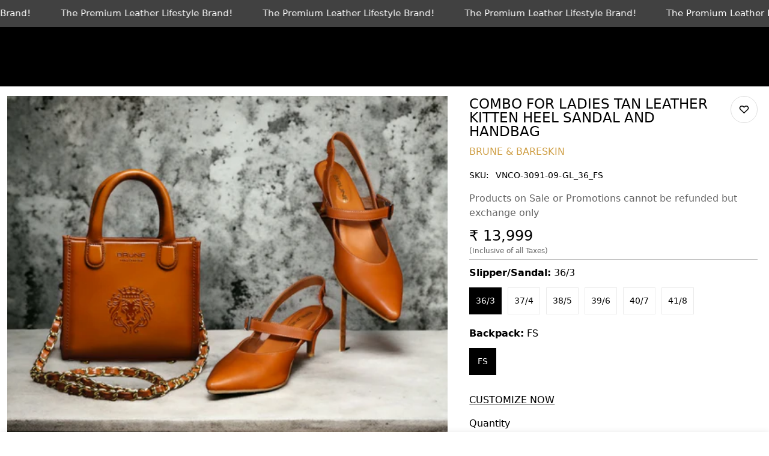

--- FILE ---
content_type: text/javascript
request_url: https://cdn.shopify.com/extensions/019be515-346b-7647-b3af-a9bd14da62c1/foxkit-extensions-452/assets/bis.js
body_size: 4540
content:
(()=>{var t={457:(t,e,i)=>{"use strict";i.d(e,{Z:()=>o});i(422);const o=new class{constructor(){return this.component=this.component.bind(this),this.component}component(t,e,...i){if("function"==typeof t)return t({...e,children:i});i&&(i=i.filter(t=>null!==t)),e&&(e.class&&(e.className=e.class),delete e.children);let o="fragment"!==t?function(t,e){e=e||{};let i=document.createElement(t);try{i=Object.assign(i,e)}catch{const t=Object.keys(e);for(let o=0;o<t.length;o++)"dataSet"!==e[o]&&i.setAttribute(t[o],e[t[o]])}return i}(t,e):document.createDocumentFragment();if(-1!==["svg","path","rect","text","circle","g"].indexOf(t)){o=document.createElementNS("http://www.w3.org/2000/svg",t);for(const t in e){const i="className"===t?"class":t;o.setAttribute(i,e[t])}}for(const t of i)Array.isArray(t)?o.append(...t):o.append(t);if(e?.dataSet)for(const t in e.dataSet)Object.prototype.hasOwnProperty.call(e.dataSet,t)&&(o.dataset[t]=e.dataSet[t]);return e&&!window.__aleartedJSXData&&Object.keys(e).find(t=>t.match(/^data-/))&&(alert("Do not use data-* in your JSX component! Use dataSet instead!! - Check the console.trace for more info"),window.__aleartedJSXData=!0),e?.ref&&("function"==typeof e.ref?e.ref(o):e.ref=o),e?.on&&Object.entries(e.on).forEach(([t,e])=>{o.addEventListener(t,e)}),e?.style&&Object.entries(e.style).forEach(([t,e])=>{o.style.setProperty(t,e)}),o}}},422:()=>{!function(){function t(){var t=Array.prototype.slice.call(arguments),e=document.createDocumentFragment();t.forEach(function(t){var i=t instanceof Node;e.appendChild(i?t:document.createTextNode(String(t)))}),this.appendChild(e)}[Element.prototype,Document.prototype,DocumentFragment.prototype].forEach(function(e){e.hasOwnProperty("append")||Object.defineProperty(e,"append",{configurable:!0,enumerable:!0,writable:!0,value:t})})}()}},e={};function i(o){var n=e[o];if(void 0!==n)return n.exports;var s=e[o]={exports:{}};return t[o](s,s.exports,i),s.exports}i.n=t=>{var e=t&&t.__esModule?()=>t.default:()=>t;return i.d(e,{a:e}),e},i.d=(t,e)=>{for(var o in e)i.o(e,o)&&!i.o(t,o)&&Object.defineProperty(t,o,{enumerable:!0,get:e[o]})},i.g=function(){if("object"==typeof globalThis)return globalThis;try{return this||new Function("return this")()}catch(t){if("object"==typeof window)return window}}(),i.o=(t,e)=>Object.prototype.hasOwnProperty.call(t,e),(()=>{var t;i.g.importScripts&&(t=i.g.location+"");var e=i.g.document;if(!t&&e&&(e.currentScript&&(t=e.currentScript.src),!t)){var o=e.getElementsByTagName("script");o.length&&(t=o[o.length-1].src)}if(!t)throw new Error("Automatic publicPath is not supported in this browser");t=t.replace(/#.*$/,"").replace(/\?.*$/,"").replace(/\/[^\/]+$/,"/"),i.p=t})(),(()=>{"use strict";function t(e){return t="function"==typeof Symbol&&"symbol"==typeof Symbol.iterator?function(t){return typeof t}:function(t){return t&&"function"==typeof Symbol&&t.constructor===Symbol&&t!==Symbol.prototype?"symbol":typeof t},t(e)}function e(e){var i=function(e,i){if("object"!=t(e)||!e)return e;var o=e[Symbol.toPrimitive];if(void 0!==o){var n=o.call(e,i||"default");if("object"!=t(n))return n;throw new TypeError("@@toPrimitive must return a primitive value.")}return("string"===i?String:Number)(e)}(e,"string");return"symbol"==t(i)?i:i+""}function o(t,i,o){return(i=e(i))in t?Object.defineProperty(t,i,{value:o,enumerable:!0,configurable:!0,writable:!0}):t[i]=o,t}i.p;var n=i(457).Z;const s=({id:t,buttonLabel:e})=>n("foxkit-visible-check",null,n("button",{dataSet:{plugin:"BIS",pluginId:t},className:"foxkit-button foxkit-button--primary foxkit-bis-button btn-back-in-stock !foxkit-hidden"},e));var a=i(457).Z;function r(t){const{src:e,alt:i,style:o={},width:n=300,className:s="",loading:r="lazy",onLoad:l=()=>{},onError:d=()=>{}}=t;let c="";function u(){l&&l(),c.classList.add("foxkit-lazy-img--loaded"),c.removeEventListener("load",u),c.removeEventListener("error",p)}function p(t){d&&d(),c.style.opacity=0,c.removeEventListener("load",u),c.removeEventListener("error",p)}return e&&(c=a("img",{style:o,className:`foxkit-lazy-img ${s}`,src:`${e}&width=${n}`,loading:r,alt:i}),c.addEventListener("load",u),c.addEventListener("error",p),c.complete&&c.naturalWidth&&u()),c}const l=window.__i18n||new class{constructor(){o(this,"shop_locale",Shopify.locale||"en"),o(this,"locales",{default:{date_format:"MM/dd/yyyy",add_button:"Add",added_button:"Added",bundle_button:"Add selected item(s)",bundle_saved:"Saved",bundle_select:"Select",bundle_selected:"Selected",bundle_this_item:"This item",bundle_total:"Total price",checkout:"Checkout",discount_summary:"You will get <strong>{discount_value} OFF</strong> on each product",discount_title:"SPECIAL OFFER",free:"FREE",incart_title:'Customers also bought with "{product_title}"',prepurchase_added:"You just added",prepurchase_title:'Frequently bought with "{product_title}"',qty_discount_note:"on each product",qty_discount_title:"{item_count} item(s) get {discount_value} OFF",sizechart_button:"Size chart",field_name:"Enter your name",field_email:"Enter your email",field_birthday:"Date of birth",discount_noti:"* Discount will be calculated and applied at checkout",fox_discount_noti:"* You are entitled to 1 discount offer of <span>{price}</span> (<span>{discount_title}</span>). This offer <b>can't be combined</b> with any other discount you add here!",bis_open:"Notify me when available",bis_heading:"Back in stock alert 📬",bis_desc:"We will send you a notification as soon as this product is available again.",bis_submit:"Notify me",bis_email:"Your email",bis_name:"Your name",bis_phone:"Your phone number",bis_note:"Your note",bis_signup:"Email me with news and offers",bis_thankyou:"Thank you! We'll send you an email when this product is available!",preorder_button:"Pre-order",preorder_badge:"Pre-Order",preorder_discount_title:"🎁 Preorder now to get <strong>{discount_value} OFF</strong>",preorder_shipping_note:"🚚 Item will be delivered on or before <strong>{eta}</strong>",preorder_end_note:"🔥 Preorder will end at <strong>{end_time}</strong>",add_to_cart_button:"Add to cart",required_fields:"Please fill all the required fields(*) before Add to cart!",bundle_items_added:"The products in the bundle are added to the cart.",bundle_warning:"Add at least 1 item to build your bundle",item_added_to_cart:"{product_title} is added to cart!",view_cart:"View cart",shipping_label:"Shipping",email_used:"Email has already been used!",copied_button:"Copied",copy_button:"Copy",missing_fields:"Please fill all the required fields(*)",invalid_email:"Email is not valid"}}),o(this,"tr",(t,e={})=>{const{locales:i,shop_locale:o}=this;let n=i[o]?.[t]||i.default[t]||`Foxkit: translation missing for ${t}!`;return Object.keys(e).length&&Object.entries(e).forEach(([t,e])=>n=n.replace(`{${t}}`,e)),n}),o(this,"transPlugin",({configs:t={},key:e,_params:i={},defaultValue:o})=>{const{locales:n}=t,[s,a]=e?.split(".")??[];let r;r=a||"number"==typeof a?n?.[s]?.[a]||o||t[s]?.[a]:n?.[s]||o||t[s];return Object.keys(i).length&&Object.entries(i).forEach(([t,e])=>{const i=new RegExp(`{s*${t}s*}`,"g");r=r.replace(i,e)}),r}),o(this,"setLocales",(t,e)=>{this.locales[t]=e})}};window.__i18n=window.__i18n||l;const d=l;var c=i(457).Z;function u({className:t=""}){return c("div",{className:`foxkit-spinner ${t}`},c("svg",{xmlns:"http://www.w3.org/2000/svg",viewBox:"0 0 24 24",fill:"none"},c("circle",{className:"opacity-25",cx:"12",cy:"12",r:"10",stroke:"currentColor","stroke-width":"4"}),c("path",{className:"opacity-75",fill:"currentColor",d:"M4 12a8 8 0 018-8V0C5.373 0 0 5.373 0 12h4zm2 5.291A7.962 7.962 0 014 12H0c0 3.042 1.135 5.824 3 7.938l3-2.647z"})))}var p=i(457).Z;const h=({className:t="",shortText:e=!1,plugin:i=""})=>{const o=function(t=""){return`https://apps.shopify.com/foxkit?utm_source=merchant_store&utm_medium=${t}&utm_campaign=brandmark`}(i);return p("div",{className:`foxkit-watermark ${t}`},"Powered by ",p("a",{href:o,target:"_blank"},"FoxKit",e?"":": All-in-one Sales Boost"))};var f=i(457).Z;const m=({settings:t,handleSubmit:e,productData:i,currentVariant:o=null,showWaterMark:n=!1})=>{const{show_name:s,show_phone_number:a,show_note:l,show_signup_newsletter:c,save_to:p=[],sold_out_badge:m="Sold out"}=t,{title:b,variants:_}=i;if(!o)return!1;const{price:g,title:y,featured_image:w}=o,{moneyFormat:k}=FoxKitSettings,x=window.__i18n.transPlugin({configs:t,key:"sold_out_badge",defaultValue:m}),v=w||i.media?.find(t=>"image"===t.media_type),S=-1!==p.indexOf("shopify_customers"),N=-1!==p.indexOf("foxkit_subscribers"),F=v?v.width/v.height:1,P=f("span",null);P.classList.add("foxkit-bis-popup__product-price"),P.innerHTML=FoxKitV2.Utils.formatMoney(g,k);const E=d.transPlugin({configs:t,key:"bis_heading"})||d.tr("bis_heading"),L=d.transPlugin({configs:t,key:"bis_desc"})||d.tr("bis_desc"),O=d.transPlugin({configs:t,key:"bis_email"})||d.tr("bis_email"),I=d.transPlugin({configs:t,key:"bis_name"})||d.tr("bis_name"),B=d.transPlugin({configs:t,key:"bis_phone"})||d.tr("bis_phone"),D=d.transPlugin({configs:t,key:"bis_note"})||d.tr("bis_note"),K=d.transPlugin({configs:t,key:"bis_signup"})||d.tr("bis_signup"),T=d.transPlugin({configs:t,key:"bis_submit"})||d.tr("bis_submit");return f("div",{className:"lg:foxkit-flex foxkit-bis-popup"},f("div",{className:"foxkit-bis-popup__product foxkit-flex lg:foxkit-block"},v?f("div",{className:"relative"},f("div",{className:"foxkit-bis-popup__product-img",style:{"--foxkit-aspect-ratio":F}},f(r,{src:v.src,width:600,alt:b})),f("span",{className:"foxkit-hidden lg:foxkit-flex prod__tag--soldout"},x)):"",f("div",{className:"foxkit-bis-popup__product-info"},f("span",{className:"foxkit-inline-flex lg:foxkit-hidden prod__tag--soldout-mobile"},x),f("h3",{className:"foxkit-bis-popup__product-title font-medium"},b),f("p",null,_?.length>1?`${y}  -  `:null,P))),f("div",{className:"foxkit-bis-popup__form"},f("h3",{className:"foxkit-bis-popup__form-heading font-medium"},E),f("p",{className:"foxkit-bis-popup__form-text"},L),f("form",{id:"foxkit-bis-form",on:{submit:e}},f("input",{type:"email",autoFocus:!0,className:"foxkit-form-control",name:"email",required:!0,placeholder:O}),s?f("input",{type:"text",className:"foxkit-form-control",name:"firstName",placeholder:I}):null,a?f("input",{type:"tel",className:"foxkit-form-control",name:"phone",placeholder:B}):null,l?f("textarea",{className:"foxkit-form-control",name:"note",rows:"4",placeholder:D}):null,c?f("label",{className:"foxkit-bis-popup__sign-up foxkit-flex foxkit-items-center cursor-pointer"},f("input",{type:"checkbox",name:"saveToApp",value:"true",checked:!0,class:"foxkit-checkbox"}),f("span",null,K)):null,S?f("input",{type:"hidden",className:"foxkit-hidden",name:"syncWithShopify",value:"true"}):null,N?f("input",{type:"hidden",className:"foxkit-hidden",name:"saveToSubscriptionList",value:"true"}):null,f("input",{type:"hidden",className:"foxkit-hidden",name:"acceptsMarketing",value:"true"}),f("button",{type:"submit",className:"foxkit-button foxkit-button--primary foxkit-bis-popup__submit"},f(u,null),f("span",null,T)),n&&f(h,{plugin:"BackInStock"}))))},b="foxkit_plugin_viewed",_="foxkit_clicks";var g=i(457).Z;new class{constructor(){o(this,"init",()=>{this.renderButtons(),this.toggleShowButton(),FoxkitEvents.subscribe("ON_VARIANT_CHANGE",t=>{this.currentVariant=this.productData?.variants.find(e=>e.id===Number(t)),this.toggleShowButton()})}),o(this,"renderButtons",()=>{FoxKitV2.productForms.map(t=>{const e=t.querySelector("foxkit-bis-button-hook")||t.querySelector(FoxKitV2.selectors.atcButton),i=window.__i18n.transPlugin({configs:this.settings,key:"bis_open"})||window.__i18n.tr("bis_open");e?e.after(g(s,{id:this.settings?._id,buttonLabel:i})):t.appendChild(g(s,{id:this.settings?._id,buttonLabel:i}));t.querySelector(".foxkit-bis-button").addEventListener("click",e=>{e.preventDefault(),this.modal.setWidth("700px"),this.productForm=t,this.openPopup()})})}),o(this,"openPopup",()=>{!function({plugin:t,pluginId:e,productId:i,variantId:o,selectedItems:n,foxKitEventId:s,...a},r){window.Shopify.analytics?.publish(r,{shop:window.FoxKitV2.shop,plugin:t,pluginId:e,productId:i,variantId:o,selectedItems:n,foxKitEventId:s,...a}),r===b&&["LuckyWheel","PopUp"].includes(t)&&navigator.sendBeacon("https://foxkit.app/track/batch",JSON.stringify({events:[{shop:window.Shopify.shop,plugin:t}],metadata:{eventId:generateId(),appType:"foxkit",appId:"d4b61aaa-4d7c-11ee-be56-0242ac120002"}}))}({plugin:"BIS",pluginId:this.settings?._id,productId:this.productData?.id,variantId:this.currentVariant?.id,productTitle:this.productData?.title,variantTitle:this.currentVariant?.title},_),this.modal.appendChild(g(m,{settings:this.settings,currentVariant:this.currentVariant,productData:this.productData,handleSubmit:this.handleSubmit,showWaterMark:window.FoxKitSettings.showWaterMark})),this.modal.open()}),o(this,"toggleShowButton",()=>{FoxKitV2.productForms.map(t=>{const e=t.querySelector(FoxKitV2.selectors.atcButton),i=t.querySelector(".foxkit-bis-button");!1===this.currentVariant?.available?(t.classList.add("product--is-soldout"),e&&(e.style.display="none"),this.shopifyButton&&(this.shopifyButton.style.display="none"),i&&(i.style.removeProperty("display"),i.classList.remove("!foxkit-hidden"))):(t.classList.remove("product--is-soldout"),i&&(i.style.display="none",i.classList.add("!foxkit-hidden")),e&&e.style.removeProperty("display"),this.shopifyButton&&this.shopifyButton.style.removeProperty("display"))})}),o(this,"handleSubmit",t=>{t.preventDefault();const e=t.target,i=e.querySelector('button[type="submit"]'),o=new FormData(e),{title:n,id:s,handle:a,images:r}=this.productData,{featured_image:l,title:d,id:c}=this.currentVariant;o.set("title",n),o.set("product_id",s),o.set("product_handle",a),o.set("product_image_url",l?.src||r[0]),o.set("variant_id",c),o.set("variant_title",d),o.set("platforms",this.settings.platforms||[]),o.set("location",window.Shopify?.country||""),this.toggleLoading(i,!0),fetch(`${this.appURL}/api/public/back-in-stock?shop=${this.shop}`,{method:"POST",headers:{"Content-Type":"application/x-www-form-urlencoded"},body:new URLSearchParams(o)}).then(t=>t.json()).then(t=>{if(this.modal.close(),this.productForm){const e=window.__i18n.transPlugin({configs:this.settings,key:"bis_thankyou"})||window.__i18n.tr("bis_thankyou");window.FoxKitModules.Notification.show({target:this.productForm,method:"appendChild",type:t.ok?"success":"warning",message:t.ok?e:t.message||"Something went wrong! Please try again later.",delay:300})}t.ok}).catch(console.error).finally(()=>{this.productForm=null,this.toggleLoading(i,!1)})}),o(this,"toggleLoading",(t,e)=>{const i=e?"add":"remove";t.classList[i]("foxkit-spinner--loading")}),window.FoxKitThemeHelperEnabled&&(this.setupData(),this.init())}setupData(){this.modal=new window.FoxKitModules.Modal("foxkit-bis"),this.modal.setWidth("700px"),this.appURL=FoxKitSettings.foxKitBaseUrl?`https://${FoxKitSettings.foxKitBaseUrl}`:"",this.settings=FoxKitPlugins.BIS,this.productId=FoxKitSettings.productId,this.shop=window.Shopify.shop,this.productForm=null,this.shopifyButton=document.querySelector('[data-shopify="payment-button"]'),this.productData=FoxKitSettings.product,this.currentVariant=this.productData.selectedVariant}}})()})();